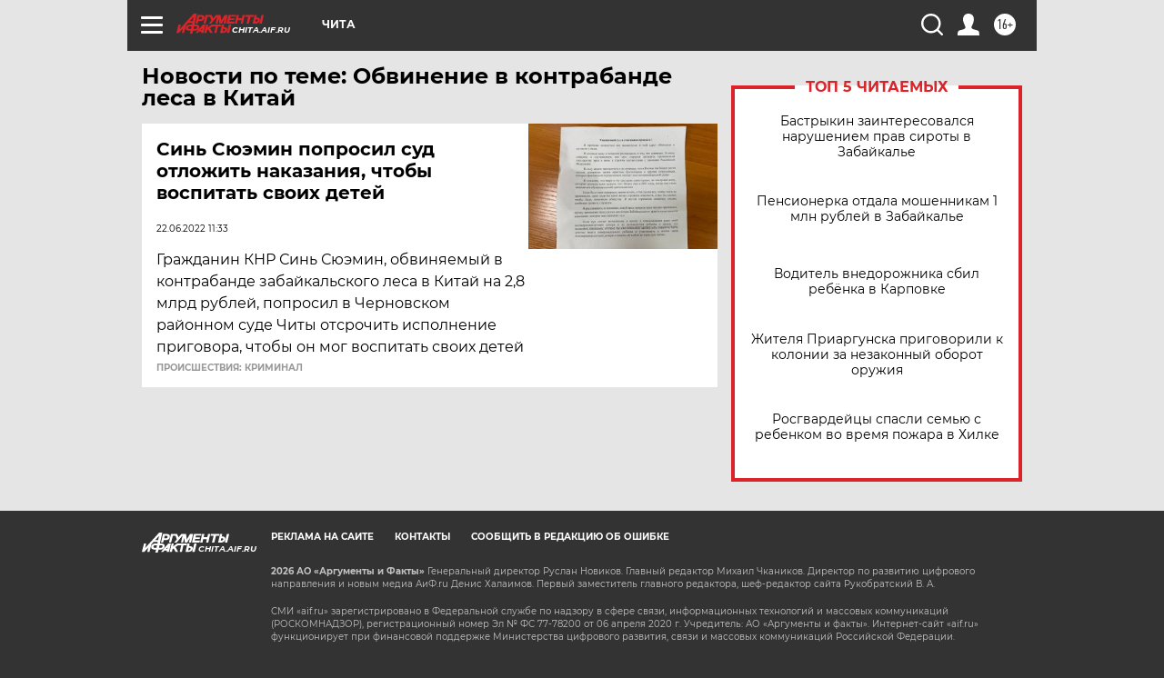

--- FILE ---
content_type: text/html
request_url: https://tns-counter.ru/nc01a**R%3Eundefined*aif_ru/ru/UTF-8/tmsec=aif_ru/969224219***
body_size: -73
content:
9EAF6D3469816EA8X1770090152:9EAF6D3469816EA8X1770090152